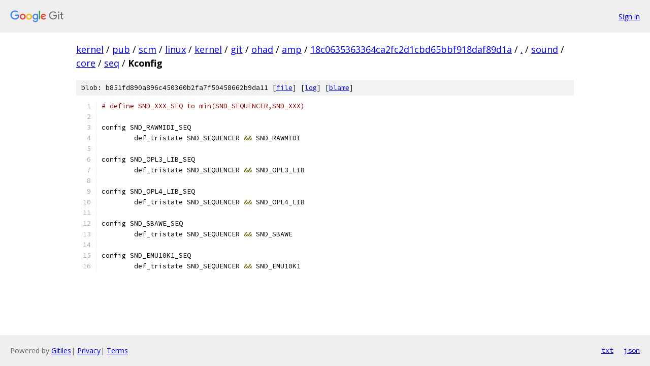

--- FILE ---
content_type: text/html; charset=utf-8
request_url: https://kernel.googlesource.com/pub/scm/linux/kernel/git/ohad/amp/+/18c0635363364ca2fc2d1cbd65bbf918daf89d1a/sound/core/seq/Kconfig
body_size: 1203
content:
<!DOCTYPE html><html lang="en"><head><meta charset="utf-8"><meta name="viewport" content="width=device-width, initial-scale=1"><title>sound/core/seq/Kconfig - pub/scm/linux/kernel/git/ohad/amp - Git at Google</title><link rel="stylesheet" type="text/css" href="/+static/base.css"><link rel="stylesheet" type="text/css" href="/+static/prettify/prettify.css"><!-- default customHeadTagPart --></head><body class="Site"><header class="Site-header"><div class="Header"><a class="Header-image" href="/"><img src="//www.gstatic.com/images/branding/lockups/2x/lockup_git_color_108x24dp.png" width="108" height="24" alt="Google Git"></a><div class="Header-menu"> <a class="Header-menuItem" href="https://accounts.google.com/AccountChooser?faa=1&amp;continue=https://kernel.googlesource.com/login/pub/scm/linux/kernel/git/ohad/amp/%2B/18c0635363364ca2fc2d1cbd65bbf918daf89d1a/sound/core/seq/Kconfig">Sign in</a> </div></div></header><div class="Site-content"><div class="Container "><div class="Breadcrumbs"><a class="Breadcrumbs-crumb" href="/?format=HTML">kernel</a> / <a class="Breadcrumbs-crumb" href="/pub/">pub</a> / <a class="Breadcrumbs-crumb" href="/pub/scm/">scm</a> / <a class="Breadcrumbs-crumb" href="/pub/scm/linux/">linux</a> / <a class="Breadcrumbs-crumb" href="/pub/scm/linux/kernel/">kernel</a> / <a class="Breadcrumbs-crumb" href="/pub/scm/linux/kernel/git/">git</a> / <a class="Breadcrumbs-crumb" href="/pub/scm/linux/kernel/git/ohad/">ohad</a> / <a class="Breadcrumbs-crumb" href="/pub/scm/linux/kernel/git/ohad/amp/">amp</a> / <a class="Breadcrumbs-crumb" href="/pub/scm/linux/kernel/git/ohad/amp/+/18c0635363364ca2fc2d1cbd65bbf918daf89d1a">18c0635363364ca2fc2d1cbd65bbf918daf89d1a</a> / <a class="Breadcrumbs-crumb" href="/pub/scm/linux/kernel/git/ohad/amp/+/18c0635363364ca2fc2d1cbd65bbf918daf89d1a/">.</a> / <a class="Breadcrumbs-crumb" href="/pub/scm/linux/kernel/git/ohad/amp/+/18c0635363364ca2fc2d1cbd65bbf918daf89d1a/sound">sound</a> / <a class="Breadcrumbs-crumb" href="/pub/scm/linux/kernel/git/ohad/amp/+/18c0635363364ca2fc2d1cbd65bbf918daf89d1a/sound/core">core</a> / <a class="Breadcrumbs-crumb" href="/pub/scm/linux/kernel/git/ohad/amp/+/18c0635363364ca2fc2d1cbd65bbf918daf89d1a/sound/core/seq">seq</a> / <span class="Breadcrumbs-crumb">Kconfig</span></div><div class="u-sha1 u-monospace BlobSha1">blob: b851fd890a896c450360b2fa7f50458662b9da11 [<a href="/pub/scm/linux/kernel/git/ohad/amp/+/18c0635363364ca2fc2d1cbd65bbf918daf89d1a/sound/core/seq/Kconfig">file</a>] [<a href="/pub/scm/linux/kernel/git/ohad/amp/+log/18c0635363364ca2fc2d1cbd65bbf918daf89d1a/sound/core/seq/Kconfig">log</a>] [<a href="/pub/scm/linux/kernel/git/ohad/amp/+blame/18c0635363364ca2fc2d1cbd65bbf918daf89d1a/sound/core/seq/Kconfig">blame</a>]</div><table class="FileContents"><tr class="u-pre u-monospace FileContents-line"><td class="u-lineNum u-noSelect FileContents-lineNum" data-line-number="1"></td><td class="FileContents-lineContents" id="1"><span class="com"># define SND_XXX_SEQ to min(SND_SEQUENCER,SND_XXX)</span></td></tr><tr class="u-pre u-monospace FileContents-line"><td class="u-lineNum u-noSelect FileContents-lineNum" data-line-number="2"></td><td class="FileContents-lineContents" id="2"></td></tr><tr class="u-pre u-monospace FileContents-line"><td class="u-lineNum u-noSelect FileContents-lineNum" data-line-number="3"></td><td class="FileContents-lineContents" id="3"><span class="pln">config SND_RAWMIDI_SEQ</span></td></tr><tr class="u-pre u-monospace FileContents-line"><td class="u-lineNum u-noSelect FileContents-lineNum" data-line-number="4"></td><td class="FileContents-lineContents" id="4"><span class="pln">	def_tristate SND_SEQUENCER </span><span class="pun">&amp;&amp;</span><span class="pln"> SND_RAWMIDI</span></td></tr><tr class="u-pre u-monospace FileContents-line"><td class="u-lineNum u-noSelect FileContents-lineNum" data-line-number="5"></td><td class="FileContents-lineContents" id="5"></td></tr><tr class="u-pre u-monospace FileContents-line"><td class="u-lineNum u-noSelect FileContents-lineNum" data-line-number="6"></td><td class="FileContents-lineContents" id="6"><span class="pln">config SND_OPL3_LIB_SEQ</span></td></tr><tr class="u-pre u-monospace FileContents-line"><td class="u-lineNum u-noSelect FileContents-lineNum" data-line-number="7"></td><td class="FileContents-lineContents" id="7"><span class="pln">	def_tristate SND_SEQUENCER </span><span class="pun">&amp;&amp;</span><span class="pln"> SND_OPL3_LIB</span></td></tr><tr class="u-pre u-monospace FileContents-line"><td class="u-lineNum u-noSelect FileContents-lineNum" data-line-number="8"></td><td class="FileContents-lineContents" id="8"></td></tr><tr class="u-pre u-monospace FileContents-line"><td class="u-lineNum u-noSelect FileContents-lineNum" data-line-number="9"></td><td class="FileContents-lineContents" id="9"><span class="pln">config SND_OPL4_LIB_SEQ</span></td></tr><tr class="u-pre u-monospace FileContents-line"><td class="u-lineNum u-noSelect FileContents-lineNum" data-line-number="10"></td><td class="FileContents-lineContents" id="10"><span class="pln">	def_tristate SND_SEQUENCER </span><span class="pun">&amp;&amp;</span><span class="pln"> SND_OPL4_LIB</span></td></tr><tr class="u-pre u-monospace FileContents-line"><td class="u-lineNum u-noSelect FileContents-lineNum" data-line-number="11"></td><td class="FileContents-lineContents" id="11"></td></tr><tr class="u-pre u-monospace FileContents-line"><td class="u-lineNum u-noSelect FileContents-lineNum" data-line-number="12"></td><td class="FileContents-lineContents" id="12"><span class="pln">config SND_SBAWE_SEQ</span></td></tr><tr class="u-pre u-monospace FileContents-line"><td class="u-lineNum u-noSelect FileContents-lineNum" data-line-number="13"></td><td class="FileContents-lineContents" id="13"><span class="pln">	def_tristate SND_SEQUENCER </span><span class="pun">&amp;&amp;</span><span class="pln"> SND_SBAWE</span></td></tr><tr class="u-pre u-monospace FileContents-line"><td class="u-lineNum u-noSelect FileContents-lineNum" data-line-number="14"></td><td class="FileContents-lineContents" id="14"></td></tr><tr class="u-pre u-monospace FileContents-line"><td class="u-lineNum u-noSelect FileContents-lineNum" data-line-number="15"></td><td class="FileContents-lineContents" id="15"><span class="pln">config SND_EMU10K1_SEQ</span></td></tr><tr class="u-pre u-monospace FileContents-line"><td class="u-lineNum u-noSelect FileContents-lineNum" data-line-number="16"></td><td class="FileContents-lineContents" id="16"><span class="pln">	def_tristate SND_SEQUENCER </span><span class="pun">&amp;&amp;</span><span class="pln"> SND_EMU10K1</span></td></tr></table><script nonce="IsEvsxigV_2XY_D6p499DA">for (let lineNumEl of document.querySelectorAll('td.u-lineNum')) {lineNumEl.onclick = () => {window.location.hash = `#${lineNumEl.getAttribute('data-line-number')}`;};}</script></div> <!-- Container --></div> <!-- Site-content --><footer class="Site-footer"><div class="Footer"><span class="Footer-poweredBy">Powered by <a href="https://gerrit.googlesource.com/gitiles/">Gitiles</a>| <a href="https://policies.google.com/privacy">Privacy</a>| <a href="https://policies.google.com/terms">Terms</a></span><span class="Footer-formats"><a class="u-monospace Footer-formatsItem" href="?format=TEXT">txt</a> <a class="u-monospace Footer-formatsItem" href="?format=JSON">json</a></span></div></footer></body></html>